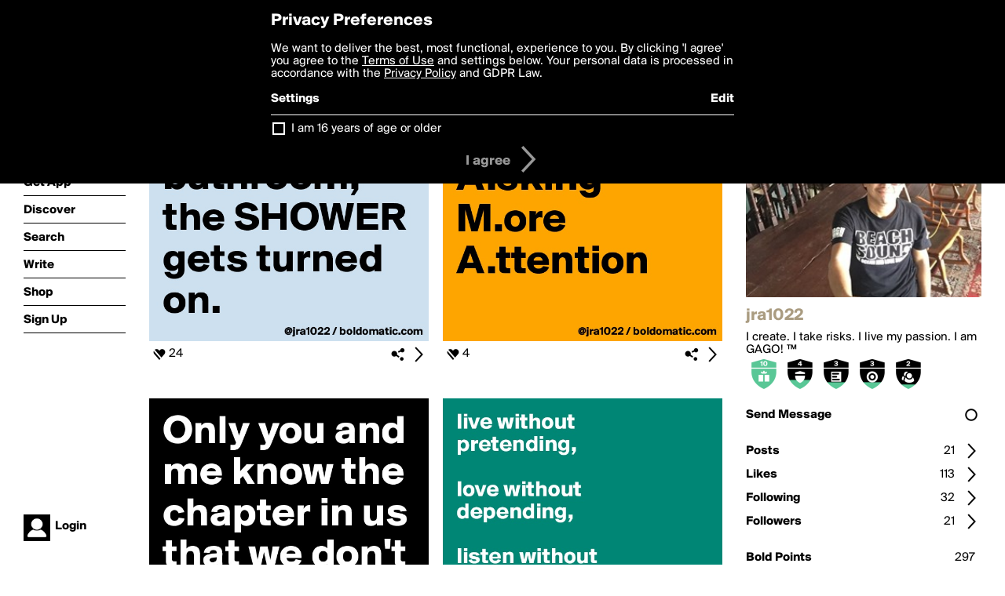

--- FILE ---
content_type: text/html; charset=utf-8
request_url: http://boldomatic.com/view/writer/jra1022
body_size: 19287
content:
<!doctype html> <html> <head> <meta property="og:type" content="profile"/> <meta property="og:image" content="http://boldomatic.com/content/profile-image?v=2&amp;platform=web&amp;device=browser&amp;key=profile-images/156441-3187c629826db42db542370dfe9d9f4a9cd2ceb85b14c110c8a88fa5cbe198d0.jpg&amp;width=184&amp;height=184&amp;format=jpg&amp;quality=90"/> <meta property="og:title" content="jra1022 on Boldomatic"/> <meta property="og:description" content="I create. I take risks. I live my passion. I am GAGO! ™"/> <meta property="og:url" content="http://boldomatic.com/view/writer/jra1022"/> <meta property="og:profile:username" content="jra1022"/> <link rel="alternate" type="application/rss+xml" title="jra1022's Feed on Boldomatic" href="http://boldomatic.com/rss/writer/jra1022"> <meta http-equiv="Content-Type" content="text/html; charset=UTF-8"/> <meta name="viewport" content="width=device-width, initial-scale=1, maximum-scale=2, user-scalable=yes"/> <meta name="apple-mobile-web-app-capable" content="yes"/> <meta name="process-time-ms" content="16"/> <meta name="current-time-ms" content="1768796085181"/> <meta name="resource-dir" content="/resource/web/v2"/> <link rel="stylesheet" type="text/css" href="http://cdn.boldomatic.com/content/bundle/web/v2/css/boldomatic-web-bundle.css?theme=default&amp;build=024117-024099"> <script type="text/javascript" src="/content/bundle/web/v2/js/boldomatic-web-bundle.js?theme=default&amp;build=024117-024099"></script> <link rel="icon" type="image/png" href="/resource/web/v2/images/favicon.png"/> <meta property="og:site_name" content="Boldomatic"/> <meta name="google-site-verification" content="Vkn9x3TYW1q0BAy9N0fg7Af_1P32RadojIcZlMVHsPo"/> <script type="text/javascript">
        _boldomatic_applyConfig(null);
        _boldomatic_setPrivacyOptions(null);
    </script> <script type="text/javascript">
        var ga = null;
        if (true) {
            (function(i,s,o,g,r,a,m){i['GoogleAnalyticsObject']=r;i[r]=i[r]||function(){
                (i[r].q=i[r].q||[]).push(arguments)},i[r].l=1*new Date();a=s.createElement(o),
                m=s.getElementsByTagName(o)[0];a.async=1;a.src=g;m.parentNode.insertBefore(a,m)
            })(window,document,'script','//www.google-analytics.com/analytics.js','ga');
            ga('set', 'anonymizeIp', true);
            ga('create', 'UA-36280034-1', 'auto');
            if(_boldomatic_getConfig("CampaignID") != null && _boldomatic_getConfig("CampaignID") != "") {
                ga('set', 'campaignName', _boldomatic_getConfig("CampaignID"));
                ga('set', 'campaignSource', "Boldomatic");
            }
            ga('send', 'pageview');
        }
    </script> <script async src="https://www.googletagmanager.com/gtag/js?id=G-8334K5CD5R"></script> <script>
      if (true) {
          window.dataLayer = window.dataLayer || [];
          function gtag(){dataLayer.push(arguments);}
          gtag('js', new Date());
          gtag('config', 'G-8334K5CD5R');
      }
    </script> <title>jra1022 on Boldomatic</title> </head> <body class="section-content auth-status-guest"> <div class="container" itemscope itemtype="http://schema.org/WebSite"> <meta itemprop="url" content="https://boldomatic.com/"/> <div class="navigation guest"> <div class="navigation-large"> <a class="titlelink" href="/"><span>boldomatic</span></a> <ul class="main"> <a class="requires-guest" href="/web/about"><li class="navicon boldomatic">About</li></a> <a class="requires-guest" href="/web/get"><li class="navicon download">Get App</li></a> <a class="requires-login" rel="nofollow" href="/view/feed"><li class="navicon feed">Feed</li></a> <a class="" href="/view/discover"><li class="navicon discover">Discover</li></a> <a class="" href="/view/search" onclick="return showSearch();"><li class="navicon search">Search</li></a> <a class="" href="/view/editor"><li class="navicon write">Write</li></a> <a class="requires-login" rel="nofollow" href="/view/news"><li class="navicon news">News<span class="notifs"></span></li></a> <a class="" href="/shop"><li class="navicon shop">Shop<span class="notifs"></span></li></a> <a class="requires-login" rel="nofollow" href="/view/profile"><li class="navicon profile">Profile</li></a> <a class="requires-guest" href="javascript:loginSignup();"><li class="navicon profile">Sign Up</li></a> </ul> </div> <div class="navigation-mobile"> <div class="toolbar menu"> <a href="/"><span class="label site-title">boldomatic</span></a> <a href="javascript:toggleMobileNavigation();"><span class="icon tool down menu menudropdown"></span></a> </div> <ul class="main"> <a class="requires-guest" href="/web/about"> <li class="navicon boldomatic">About</li> </a> <a class="requires-guest" href="/web/get"> <li class="navicon download">Get App</li> </a> <a class="requires-login" rel="nofollow" href="/view/feed"> <li class="navicon feed">Feed</li> </a> <a class="" href="/view/discover"> <li class="navicon discover">Discover</li> </a> <a class="" href="/view/search" onclick="hideMobileNavigation(); return showSearch();"> <li class="navicon search">Search</li> </a> <a class="" href="/view/editor"> <li class="navicon write">Write</li> </a> <a class="requires-login" rel="nofollow" href="/view/news"> <li class="navicon news">News<span class="notifs"></span></li> </a> <a class="" href="/shop"> <li class="navicon shop">Shop<span class="notifs"></span></li> </a> <a class="requires-login" rel="nofollow" href="/view/profile"> <li class="navicon profile">Profile</li> </a> <a class="requires-guest" href="javascript:hideMobileNavigation();loginSignup();"> <li class="navicon profile">Sign Up</li> </a> </ul> </div> <div class="user-profile requires-login"> <a href="/view/profile"> <img src="http://cdn.boldomatic.com/resource/web/v2/images/profile-dummy-2x.png?&amp;width=34&amp;height=34&amp;format=jpg&amp;quality=90"/> <span class="name"></span> <br/> <span class="status">logged&nbsp;in</span> </a> </div> <div class="user-profile requires-guest"> <a href="javascript:_boldomatic_account_showSignupLoginDialog('login');"> <img src="http://cdn.boldomatic.com/resource/web/v2/images/profile-dummy-2x.png?width=34&amp;height=34&amp;format=jpg&amp;quality=90"/> <span class="name centered">Login</span> </a> </div> </div> <div class="search-box"> <div class="search-input" tabindex="-1"></div> <div class="search-tip">Search for #hashtags, @writers or keywords</div> <div class="search-stats"></div> <a title="Close" href="javascript:closeSearch();" class="close-button">&nbsp;</a> </div> <div class="sidebar"> <div class="user user-profile user-not-admin user-not-special" user-id="VkiHMQ"> <a href="/view/writer-photo/jra1022"><img class="profile" src="http://cdn.boldomatic.com/content/profile-image?v=2&amp;platform=web&amp;device=browser&amp;key=profile-images/156441-3187c629826db42db542370dfe9d9f4a9cd2ceb85b14c110c8a88fa5cbe198d0.jpg&amp;width=283&amp;height=283&amp;format=jpg&amp;quality=90" alt="jra1022 on Boldomatic - I create. I take risks. I live my passion. I am GAGO! ™"/></a> <div class="meta"> <div class="username">jra1022</div> <div class="description">I create. I take risks. I live my passion. I am GAGO! ™</div> <div class="profile-link"><a rel="nofollow" href="" target="_blank"></a></div> </div> <a href="/view/writer-badges/jra1022" class="remove-if-zero-5"> <div class="toolbar badge-container"> <div class="badge level level-10 remove-if-zero-10" title="Birthday Level 10"> <div class="badge birthday"></div> </div><div class="badge level level-4 remove-if-zero-4" title="Badges Earned Level 4"> <div class="badge badgesearned"></div> </div><div class="badge level level-3 remove-if-zero-3" title="Posts Level 3"> <div class="badge posts"></div> </div><div class="badge level level-3 remove-if-zero-3" title="Points Level 3"> <div class="badge points"></div> </div><div class="badge level level-2 remove-if-zero-2" title="Following Level 2"> <div class="badge following"></div> </div> <span class="icon tool details autohide"></span> </div> </a> <div class="tools"> <p>&#160;</p> <a class="requires-login" href="javascript:void(0);" rel="nofollow"> <div class="toolbar thin spaced follow off not-self toggable"> <span class="label">Follow</span> <span class="tool button icon input"></span> <span class="value on">following</span> </div> </a> <a class="requires-login" href="javascript:void(0);" rel="nofollow"> <div class="toolbar thin spaced subscribe off not-self toggable"> <span class="label">Subscribe</span> <span class="tool button icon input"></span> <span class="value on">subscribed</span> </div> </a> <a class="send-message not-self" href="javascript:sendMessage('VkiHMQ');" rel="nofollow"> <div class="toolbar thin spaced"> <span class="label">Send Message</span> <span class="tool button icon input"></span> <span class="value send-message-status"></span> </div> </a> <a class="requires-login conversation not-self" href="/view/conversation/VkiHMQ" rel="nofollow"> <div class="toolbar thin spaced"> <span class="label">Conversation</span> <span class="tool button icon details"></span> </div> </a> <p>&#160;</p> <a class="" href="/view/writer-feed/jra1022"> <div class="toolbar thin spaced "> <span class="label">Posts</span> <span class="tool button icon details"></span> <span class="value">21</span> </div> </a> <a class="" href="/view/writer-likes/jra1022"> <div class="toolbar thin spaced"> <span class="label">Likes</span> <span class="tool button icon details"></span> <span class="value">113</span> </div> </a> <a class="following" href="/view/writer-following/jra1022"> <div class="toolbar thin spaced"> <span class="label">Following</span> <span class="tool button icon details"></span> <span class="value">32</span> </div> </a> <a class="followers" href="/view/writer-followers/jra1022"> <div class="toolbar thin spaced"> <span class="label">Followers</span> <span class="tool button icon details"></span> <span class="value followers-number">21</span> </div> </a> <p>&#160;</p> <div class="toolbar thin spaced points"> <span class="label">Bold Points</span> <span class="value">297</span> </div> <div class="toolbar thin spaced created"> <span class="label">Bold Since</span> <span class="value timestamp utcms">1446144376000</span> </div> <p>&#160;</p> <a class="requires-login" href="javascript:void(0);"> <div class="toolbar thin spaced block off not-self toggable"> <span class="label">Block</span> <span class="tool button icon input"></span> <span class="value on">blocked</span> </div> </a>   <div class="sidebar-spacer"></div> </div> </div> </div> <div class="page"> <h1>jra1022</h1> <div class="post-listing two-column expandable auto-load no-author-meta-icon" call="view/writer/jra1022" page-number-loaded="1" pages-to-auto-load="1"> <div class="expandable-items"> <div class="item post-item more-to-load odd " post-id="FFIKEw" post-url="https://boldomatic.com/p/FFIKEw/when-i-get-naked-in-my-bathroom-the-shower-gets-turned-on" post-path="/p/FFIKEw/when-i-get-naked-in-my-bathroom-the-shower-gets-turned-on" repost-id="FFIKEw"> <a class="overlay" href="/p/FFIKEw/when-i-get-naked-in-my-bathroom-the-shower-gets-turned-on" title="Share, like, comment and more..."> <img class="image" alt="When i get naked in my bathroom, the SHOWER gets turned on." src="http://cdn.boldomatic.com/content/post/FFIKEw/When-i-get-naked-in-my-bathroom-the-SHOWER-gets-tu?size=600"/> </a> <div class="toolbar thin"> <div class="meta icon likes meta-count-24 infobox-trigger" infobox-post-author="FFIKEw"><span>24</span></div> <a href="/p/FFIKEw/when-i-get-naked-in-my-bathroom-the-shower-gets-turned-on" class="tool icon details overlay-active" title="Post Details"><span></span></a> <a class="tool icon share" title="Share, Save and more..."><span></span></a> </div> </div><div class="item post-item more-to-load even " post-id="FZ96EA" post-url="https://boldomatic.com/p/FZ96EA/d-eleted-r-elationship-a-sking-m-ore-a-ttention" post-path="/p/FZ96EA/d-eleted-r-elationship-a-sking-m-ore-a-ttention" repost-id="FZ96EA"> <a class="overlay" href="/p/FZ96EA/d-eleted-r-elationship-a-sking-m-ore-a-ttention" title="Share, like, comment and more..."> <img class="image" alt="D.eleted R.elationship          A.sking    M.ore A.ttention " src="http://cdn.boldomatic.com/content/post/FZ96EA/D-eleted-R-elationship-A-sking-M-ore-A-ttention?size=600"/> </a> <div class="toolbar thin"> <div class="meta icon likes meta-count-4 infobox-trigger" infobox-post-author="FZ96EA"><span>4</span></div> <a href="/p/FZ96EA/d-eleted-r-elationship-a-sking-m-ore-a-ttention" class="tool icon details overlay-active" title="Post Details"><span></span></a> <a class="tool icon share" title="Share, Save and more..."><span></span></a> </div> </div><div class="item post-item more-to-load odd " post-id="Itz9FA" post-url="https://boldomatic.com/p/Itz9FA/only-you-and-me-know-the-chapter-in-us-that-we-don-t-want-to-read-out-loud" post-path="/p/Itz9FA/only-you-and-me-know-the-chapter-in-us-that-we-don-t-want-to-read-out-loud" repost-id="Itz9FA"> <a class="overlay" href="/p/Itz9FA/only-you-and-me-know-the-chapter-in-us-that-we-don-t-want-to-read-out-loud" title="Share, like, comment and more..."> <img class="image" alt="Only you and me know the chapter in us that we don't want to read out loud. " src="http://cdn.boldomatic.com/content/post/Itz9FA/Only-you-and-me-know-the-chapter-in-us-that-we-don?size=600"/> </a> <div class="toolbar thin"> <div class="meta icon likes meta-count-7 infobox-trigger" infobox-post-author="Itz9FA"><span>7</span></div> <a href="/p/Itz9FA/only-you-and-me-know-the-chapter-in-us-that-we-don-t-want-to-read-out-loud" class="tool icon details overlay-active" title="Post Details"><span></span></a> <a class="tool icon share" title="Share, Save and more..."><span></span></a> </div> </div><div class="item post-item more-to-load even " post-id="-bLyGQ" post-url="https://boldomatic.com/p/-bLyGQ/live-without-pretending-love-without-depending-listen-without-defending-speak-wi" post-path="/p/-bLyGQ/live-without-pretending-love-without-depending-listen-without-defending-speak-wi" repost-id="-bLyGQ"> <a class="overlay" href="/p/-bLyGQ/live-without-pretending-love-without-depending-listen-without-defending-speak-wi" title="Share, like, comment and more..."> <img class="image" alt="live without 
pretending, 

love without 
depending,

listen without defending,

speak without offending," src="http://cdn.boldomatic.com/content/post/-bLyGQ/live-without-pretending-love-without-depending-lis?size=600"/> </a> <div class="toolbar thin"> <div class="meta icon likes meta-count-4 infobox-trigger" infobox-post-author="-bLyGQ"><span>4</span></div> <a href="/p/-bLyGQ/live-without-pretending-love-without-depending-listen-without-defending-speak-wi" class="tool icon details overlay-active" title="Post Details"><span></span></a> <a class="tool icon share" title="Share, Save and more..."><span></span></a> </div> </div><div class="item post-item more-to-load odd " post-id="yZvyOA" post-url="https://boldomatic.com/p/yZvyOA/i-d-rather-be-hated-for-i-am-than-loved-for-who-i-m-not-kurt-cobain" post-path="/p/yZvyOA/i-d-rather-be-hated-for-i-am-than-loved-for-who-i-m-not-kurt-cobain" repost-id="yZvyOA"> <a class="overlay" href="/p/yZvyOA/i-d-rather-be-hated-for-i-am-than-loved-for-who-i-m-not-kurt-cobain" title="Share, like, comment and more..."> <img class="image" alt="&quot;I'd rather be hated for i am than loved for who i'm not.&quot; -Kurt Cobain" src="http://cdn.boldomatic.com/content/post/yZvyOA/I-d-rather-be-hated-for-i-am-than-loved-for-who-i?size=600"/> </a> <div class="toolbar thin"> <div class="meta icon likes meta-count-4 infobox-trigger" infobox-post-author="yZvyOA"><span>4</span></div> <a href="/p/yZvyOA/i-d-rather-be-hated-for-i-am-than-loved-for-who-i-m-not-kurt-cobain" class="tool icon details overlay-active" title="Post Details"><span></span></a> <a class="tool icon share" title="Share, Save and more..."><span></span></a> </div> </div><div class="item post-item more-to-load even " post-id="8IIfLQ" post-url="https://boldomatic.com/p/8IIfLQ/scars-are-stories-history-written-on-the-body" post-path="/p/8IIfLQ/scars-are-stories-history-written-on-the-body" repost-id="8IIfLQ"> <a class="overlay" href="/p/8IIfLQ/scars-are-stories-history-written-on-the-body" title="Share, like, comment and more..."> <img class="image" alt="Scars are stories, history written on the body." src="http://cdn.boldomatic.com/content/post/8IIfLQ/Scars-are-stories-history-written-on-the-body?size=600"/> </a> <div class="toolbar thin"> <div class="meta icon likes meta-count-3 infobox-trigger" infobox-post-author="8IIfLQ"><span>3</span></div> <a href="/p/8IIfLQ/scars-are-stories-history-written-on-the-body" class="tool icon details overlay-active" title="Post Details"><span></span></a> <a class="tool icon share" title="Share, Save and more..."><span></span></a> </div> </div><div class="item post-item more-to-load odd " post-id="gkvMNg" post-url="https://boldomatic.com/p/gkvMNg/i-can-i-will-end-of-story" post-path="/p/gkvMNg/i-can-i-will-end-of-story" repost-id="gkvMNg"> <a class="overlay" href="/p/gkvMNg/i-can-i-will-end-of-story" title="Share, like, comment and more..."> <img class="image" alt="I can.                  I will. End of story!" src="http://cdn.boldomatic.com/content/post/gkvMNg/I-can-I-will-End-of-story?size=600"/> </a> <div class="toolbar thin"> <div class="meta icon likes meta-count-3 infobox-trigger" infobox-post-author="gkvMNg"><span>3</span></div> <a href="/p/gkvMNg/i-can-i-will-end-of-story" class="tool icon details overlay-active" title="Post Details"><span></span></a> <a class="tool icon share" title="Share, Save and more..."><span></span></a> </div> </div><div class="item post-item more-to-load even " post-id="pP7sdg" post-url="https://boldomatic.com/p/pP7sdg/no-one-can-perfectly-define-happiness-but-we-just-know-it-when-we-are-happy" post-path="/p/pP7sdg/no-one-can-perfectly-define-happiness-but-we-just-know-it-when-we-are-happy" repost-id="pP7sdg"> <a class="overlay" href="/p/pP7sdg/no-one-can-perfectly-define-happiness-but-we-just-know-it-when-we-are-happy" title="Share, like, comment and more..."> <img class="image" alt="No one can perfectly define happiness but we just know it when we are happy. " src="http://cdn.boldomatic.com/content/post/pP7sdg/No-one-can-perfectly-define-happiness-but-we-just?size=600"/> </a> <div class="toolbar thin"> <div class="meta icon likes meta-count-3 infobox-trigger" infobox-post-author="pP7sdg"><span>3</span></div> <a href="/p/pP7sdg/no-one-can-perfectly-define-happiness-but-we-just-know-it-when-we-are-happy" class="tool icon details overlay-active" title="Post Details"><span></span></a> <a class="tool icon share" title="Share, Save and more..."><span></span></a> </div> </div> </div> <div class="button text-button expand hidden">show more</div> <div class="clear"></div> </div> </div> <div class="footer guest"> <a href="/web/about">About</a> <a href="/web/help">Help</a> <a href="/brands">Brands</a> <a href="/affiliate">Affiliate</a> <a href="/developer">Developer</a> <a href="/web/press">Press</a> <a href="/web/contact">Contact</a> <a href="/web/copyright">Copyright</a> <a href="/web/privacy">Privacy</a> <a href="/web/terms">Terms</a> </div> </div> </body> </html>

--- FILE ---
content_type: text/html; charset=utf-8
request_url: http://boldomatic.com/view/writer/jra1022/2?v=2&platform=web
body_size: 7409
content:
<div class="item post-item more-to-load odd " post-id="SY45BA" post-url="https://boldomatic.com/p/SY45BA/stay-tuned" post-path="/p/SY45BA/stay-tuned" repost-id="SY45BA"> <a class="overlay" href="/p/SY45BA/stay-tuned" title="Share, like, comment and more..."> <img class="image" alt="Stay tuned..." src="http://cdn.boldomatic.com/content/post/SY45BA/Stay-tuned?size=600"/> </a> <div class="toolbar thin"> <div class="meta icon likes meta-count-3 infobox-trigger" infobox-post-author="SY45BA"><span>3</span></div> <a href="/p/SY45BA/stay-tuned" class="tool icon details overlay-active" title="Post Details"><span></span></a> <a class="tool icon share" title="Share, Save and more..."><span></span></a> </div> </div><div class="item post-item more-to-load even " post-id="gkvMNg" post-url="https://boldomatic.com/p/gkvMNg/i-can-i-will-end-of-story" post-path="/p/gkvMNg/i-can-i-will-end-of-story" repost-id="gkvMNg"> <a class="overlay" href="/p/gkvMNg/i-can-i-will-end-of-story" title="Share, like, comment and more..."> <img class="image" alt="I can.                  I will. End of story!" src="http://cdn.boldomatic.com/content/post/gkvMNg/I-can-I-will-End-of-story?size=600"/> </a> <div class="toolbar thin"> <div class="meta icon likes meta-count-3 infobox-trigger" infobox-post-author="gkvMNg"><span>3</span></div> <a href="/p/gkvMNg/i-can-i-will-end-of-story" class="tool icon details overlay-active" title="Post Details"><span></span></a> <a class="tool icon share" title="Share, Save and more..."><span></span></a> </div> </div><div class="item post-item more-to-load odd " post-id="muEzNA" post-url="https://boldomatic.com/p/muEzNA/life-is-too-ironic-to-fully-understand-it-takes-sadness-to-know-what-happiness-i" post-path="/p/muEzNA/life-is-too-ironic-to-fully-understand-it-takes-sadness-to-know-what-happiness-i" repost-id="muEzNA"> <a class="overlay" href="/p/muEzNA/life-is-too-ironic-to-fully-understand-it-takes-sadness-to-know-what-happiness-i" title="Share, like, comment and more..."> <img class="image" alt="Life is too ironic to fully understand.
It takes sadness to know what happiness is. Noise to appreciate silence and absence to value presence." src="http://cdn.boldomatic.com/content/post/muEzNA/Life-is-too-ironic-to-fully-understand-It-takes-sa?size=600"/> </a> <div class="toolbar thin"> <div class="meta icon likes meta-count-2 infobox-trigger" infobox-post-author="muEzNA"><span>2</span></div> <a href="/p/muEzNA/life-is-too-ironic-to-fully-understand-it-takes-sadness-to-know-what-happiness-i" class="tool icon details overlay-active" title="Post Details"><span></span></a> <a class="tool icon share" title="Share, Save and more..."><span></span></a> </div> </div><div class="item post-item more-to-load even " post-id="Knk2DA" post-url="https://boldomatic.com/p/Knk2DA/my-love-is-like-a-candle-if-you-forget-me-i-ll-burn-your-house-down" post-path="/p/Knk2DA/my-love-is-like-a-candle-if-you-forget-me-i-ll-burn-your-house-down" repost-id="Knk2DA"> <a class="overlay" href="/p/Knk2DA/my-love-is-like-a-candle-if-you-forget-me-i-ll-burn-your-house-down" title="Share, like, comment and more..."> <img class="image" alt="My love is like a candle.

If you forget me, I'll burn your house down." src="http://cdn.boldomatic.com/content/post/Knk2DA/My-love-is-like-a-candle-If-you-forget-me-I-ll-bur?size=600"/> </a> <div class="toolbar thin"> <div class="meta icon likes meta-count-2 infobox-trigger" infobox-post-author="Knk2DA"><span>2</span></div> <a href="/p/Knk2DA/my-love-is-like-a-candle-if-you-forget-me-i-ll-burn-your-house-down" class="tool icon details overlay-active" title="Post Details"><span></span></a> <a class="tool icon share" title="Share, Save and more..."><span></span></a> </div> </div><div class="item post-item more-to-load odd " post-id="jDYjKg" post-url="https://boldomatic.com/p/jDYjKg/s-pecial-i-hate-b-eliever-l-aughter-i-love-n-uts-g-ift-from-god-s-orrows" post-path="/p/jDYjKg/s-pecial-i-hate-b-eliever-l-aughter-i-love-n-uts-g-ift-from-god-s-orrows" repost-id="jDYjKg"> <a class="overlay" href="/p/jDYjKg/s-pecial-i-hate-b-eliever-l-aughter-i-love-n-uts-g-ift-from-god-s-orrows" title="Share, like, comment and more..."> <img class="image" alt="S.pecial          I.hate        B.eliever L.aughter       I.love                 N.uts                   G.ift from God         S.orrows" src="http://cdn.boldomatic.com/content/post/jDYjKg/S-pecial-I-hate-B-eliever-L-aughter-I-love-N-uts-G?size=600"/> </a> <div class="toolbar thin"> <div class="meta icon likes meta-count-2 infobox-trigger" infobox-post-author="jDYjKg"><span>2</span></div> <a href="/p/jDYjKg/s-pecial-i-hate-b-eliever-l-aughter-i-love-n-uts-g-ift-from-god-s-orrows" class="tool icon details overlay-active" title="Post Details"><span></span></a> <a class="tool icon share" title="Share, Save and more..."><span></span></a> </div> </div><div class="item post-item more-to-load even " post-id="3UVbfA" post-url="https://boldomatic.com/p/3UVbfA/just-ride-along" post-path="/p/3UVbfA/just-ride-along" repost-id="3UVbfA"> <a class="overlay" href="/p/3UVbfA/just-ride-along" title="Share, like, comment and more..."> <img class="image" alt="just ride along..." src="http://cdn.boldomatic.com/content/post/3UVbfA/just-ride-along?size=600"/> </a> <div class="toolbar thin"> <div class="meta icon likes meta-count-2 infobox-trigger" infobox-post-author="3UVbfA"><span>2</span></div> <a href="/p/3UVbfA/just-ride-along" class="tool icon details overlay-active" title="Post Details"><span></span></a> <a class="tool icon share" title="Share, Save and more..."><span></span></a> </div> </div><div class="item post-item more-to-load odd " post-id="ZmCRXw" post-url="https://boldomatic.com/p/ZmCRXw/time-to-bloom-not-boom" post-path="/p/ZmCRXw/time-to-bloom-not-boom" repost-id="ZmCRXw"> <a class="overlay" href="/p/ZmCRXw/time-to-bloom-not-boom" title="Share, like, comment and more..."> <img class="image" alt="time           to     BLOOM not     BOOM!!!" src="http://cdn.boldomatic.com/content/post/ZmCRXw/time-to-BLOOM-not-BOOM?size=600"/> </a> <div class="toolbar thin"> <div class="meta icon likes meta-count-2 infobox-trigger" infobox-post-author="ZmCRXw"><span>2</span></div> <a href="/p/ZmCRXw/time-to-bloom-not-boom" class="tool icon details overlay-active" title="Post Details"><span></span></a> <a class="tool icon share" title="Share, Save and more..."><span></span></a> </div> </div><div class="item post-item more-to-load even " post-id="NpOuQg" post-url="https://boldomatic.com/p/NpOuQg/the-journey-of-a-thousand-miles-begins-with-a-leaky-tire-wtf" post-path="/p/NpOuQg/the-journey-of-a-thousand-miles-begins-with-a-leaky-tire-wtf" repost-id="NpOuQg"> <a class="overlay" href="/p/NpOuQg/the-journey-of-a-thousand-miles-begins-with-a-leaky-tire-wtf" title="Share, like, comment and more..."> <img class="image" alt="The journey of a thousand miles begins with a leaky tire! WTF" src="http://cdn.boldomatic.com/content/post/NpOuQg/The-journey-of-a-thousand-miles-begins-with-a-leak?size=600"/> </a> <div class="toolbar thin"> <div class="meta icon likes meta-count-1 infobox-trigger" infobox-post-author="NpOuQg"><span>1</span></div> <a href="/p/NpOuQg/the-journey-of-a-thousand-miles-begins-with-a-leaky-tire-wtf" class="tool icon details overlay-active" title="Post Details"><span></span></a> <a class="tool icon share" title="Share, Save and more..."><span></span></a> </div> </div>